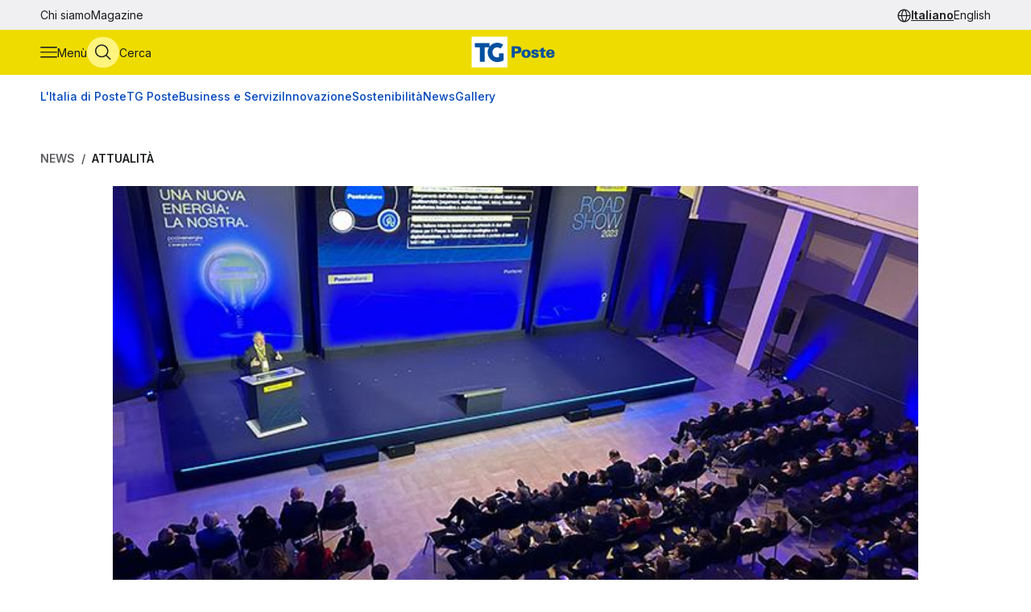

--- FILE ---
content_type: text/html
request_url: https://tgposte.poste.it/2023/03/17/poste-energia-fa-tappa-a-bologna/
body_size: 11225
content:
<!doctype html><html data-bs-theme=light lang=it-IT><head data-pagefind-ignore><meta charset=utf-8><meta name=viewport content="width=device-width,initial-scale=1,maximum-scale=2"><link rel=icon href=https://tgposte.poste.it/favicon.png><link rel=preconnect href=https://fonts.googleapis.com><link rel=preconnect href=https://fonts.gstatic.com crossorigin><link href="https://fonts.googleapis.com/css2?family=Inter:wght@100;200;300;400;500;600;700;800;900&display=swap" rel=stylesheet><link rel=stylesheet href=https://tgposte.poste.it/scss/style.min.f4d2b30e9f991a3f6d5ca2b7511b2ccc4c61b52f790c875e508fdff6c5d69e58.css><link rel=stylesheet href=https://tgposte.poste.it/icomoon/style.css><script type=text/javascript src=https://tgposte.poste.it/js/datepicker.min.js defer></script>
<script type=text/javascript src=https://tgposte.poste.it/ts/main.min.js defer></script><meta name=description content="I direttori degli uffici postali a Bologna nell’ultima tappa del roadshow dedicato alla nuova offerta di Poste Energia: “La gente si affida a noi”"><meta name=robots content="follow, index, max-snippet:-1, max-video-preview:-1, max-image-preview:large"><meta property="og:locale" content="it-IT"><meta property="og:type" content="article"><meta property="og:title" content="Poste Energia fa tappa a Bologna: “Un’offerta trasparente”"><meta property="og:description" content="I direttori degli uffici postali a Bologna nell’ultima tappa del roadshow dedicato alla nuova offerta di Poste Energia: “La gente si affida a noi”"><meta property="og:url" content="https://tgposte.poste.it/2023/03/17/poste-energia-fa-tappa-a-bologna/"><meta property="og:site_name" content="TG Poste"><meta property="og:image" content="https://www.media.poste.it/70f5ae28-cb44-4ee4-bd13-213789dc2d57/card_md/jpeg/img-road_show_bologna_2023@1x"><meta property="og:image:alt" content="Poste Energia fa tappa a Bologna: “Un’offerta trasparente per confermare ancora una volta il nostro ruolo sociale”"><meta property="og:image:type" content="image/jpeg"><meta name=twitter:card content="summary_large_image"><meta name=twitter:title content="Poste Energia fa tappa a Bologna: “Un’offerta trasparente”"><meta name=twitter:description content="I direttori degli uffici postali a Bologna nell’ultima tappa del roadshow dedicato alla nuova offerta di Poste Energia: “La gente si affida a noi”"><meta name=twitter:image content="https://www.media.poste.it/70f5ae28-cb44-4ee4-bd13-213789dc2d57/card_md/jpeg/img-road_show_bologna_2023@1x"><title>Poste Energia fa tappa a Bologna: “Un’offerta trasparente”</title><script type=application/ld+json class=json-ld-schema>{"@context":"https://schema.org","@graph":[{"@id":"https://tgposte.poste.it/#organization","@type":["NewsMediaOrganization","Organization"],"logo":{"@id":"https://tgposte.poste.it/#logo","@type":"ImageObject","caption":"TG Poste","height":"130","inLanguage":"it-IT","url":"https://tgposte.poste.it/tg-poste-logo.png","width":"366"},"name":"TG Poste","url":"https://tgposte.poste.it/"},{"@id":"https://tgposte.poste.it/#website","@type":"WebSite","inLanguage":"it-IT","name":"TG Poste","publisher":{"@id":"https://tgposte.poste.it/#organization"},"url":"https://tgposte.poste.it/"},{"@id":"https://tgposte.poste.it/2023/03/17/poste-energia-fa-tappa-a-bologna/#webpage","@type":"WebPage","about":{"@id":"https://tgposte.poste.it/#organization"},"datePublished":"2023-03-17T16:16:24Z","inLanguage":"it-IT","isPartOf":{"@id":"https://tgposte.poste.it/#website"},"name":"Poste Energia fa tappa a Bologna: “Un’offerta trasparente”","primaryImageOfPage":{"@id":"https://www.media.poste.it/70f5ae28-cb44-4ee4-bd13-213789dc2d57/cover/jpeg/img-road_show_bologna_2023@1x"},"url":"https://tgposte.poste.it/2023/03/17/poste-energia-fa-tappa-a-bologna/"},{"@id":"https://www.media.poste.it/70f5ae28-cb44-4ee4-bd13-213789dc2d57/cover/jpeg/img-road_show_bologna_2023@1x","@type":"ImageObject","caption":"","inLanguage":"it-IT","url":"https://www.media.poste.it/70f5ae28-cb44-4ee4-bd13-213789dc2d57/cover/jpeg/img-road_show_bologna_2023@1x"},{"@id":"https://tgposte.poste.it/2023/03/17/poste-energia-fa-tappa-a-bologna/#richSnippet","@type":"NewsArticle","datePublished":"2023-03-17T16:16:24Z","description":"I direttori degli uffici postali a Bologna nell’ultima tappa del roadshow dedicato alla nuova offerta di Poste Energia: “La gente si affida a noi perché Poste Italiane c’è in qualsiasi processo della loro vita”","headline":"Poste Energia fa tappa a Bologna: “Un’offerta trasparente”","image":{"@id":"https://www.media.poste.it/70f5ae28-cb44-4ee4-bd13-213789dc2d57/cover/jpeg/img-road_show_bologna_2023@1x"},"inLanguage":"it-IT","isPartOf":{"@id":"https://tgposte.poste.it/2023/03/17/poste-energia-fa-tappa-a-bologna/#webpage"},"keywords":"","mainEntityOfPage":{"@id":"https://tgposte.poste.it/2023/03/17/poste-energia-fa-tappa-a-bologna/#webpage"},"name":"Poste Energia fa tappa a Bologna: “Un’offerta trasparente”","publisher":{"@id":"https://tgposte.poste.it/#organization"}},{"@id":"https://tgposte.poste.it/autore/francesca-turco/","@type":"Person","name":"Francesca Turco","url":"https://tgposte.poste.it/autore/francesca-turco/","worksFor":{"@id":"https://tgposte.poste.it/#organization"}}]}</script><script type=text/javascript>function replace(e){return e?(e=e.replaceAll("{[title]}","Poste Energia fa tappa a Bologna: “Un’offerta trasparente per confermare ancora una volta il nostro ruolo sociale”"),e=e.replaceAll("{[url]}","2023/03/17/poste-energia-fa-tappa-a-bologna"),e=e.replaceAll("{[category]}","Attualità"),e=e.replaceAll("{[date-url]}","/2023/03/17/"),e):""}var digitalData={page:{},player:{}};const{pagename="",section_level1="",section_level2="",section_level3="",tagslist="",mediatitle="",mediauri="",mediaplaybacktype="",mediacdntype=""}={mediacdntype:"",mediaplaybacktype:"",mediatitle:"",mediauri:"",pagename:"{[title]}",section_level1:"{[date-url]}",section_level2:"",section_level3:"",tagslist:"{[category]}"};digitalData.page={pageName:replace(pagename),section_level1:replace(section_level1),section_level2:replace(section_level2),section_level3:replace(section_level3),tagsList:replace(tagslist)},digitalData.player={mediaTitle:mediatitle,mediaUri:mediauri,mediaPlaybackType:mediaplaybacktype,mediaCDNType:mediacdntype}</script><script src=https://assets.adobedtm.com/4d622ce80bd2/9d27b3a72317/launch-EN282b419c36be4dcabca54cfddcf79486.min.js async></script><meta name=google-site-verification content="3yWe21QQB_R2qKeY5lR7e3EUJBllT27jXzjOdWze8bE"><meta name=google-site-verification content="Y4UagvRKs9ve20ZHg8ovnV83WPqxLOSwRwYLK_BwWp8"></head><body><tgp-header data-bs-theme=light><header data-pagefind-ignore><div class=header><span id=page-top></span><a id=skiplink class=visually-hidden-focusable href=#content>Vai al contenuto principale</a><div class="navbar navbar__secondary d-none d-lg-flex"><div class="container-custom d-flex"><nav><ul class=nav><li class=nav-item><a class=nav-link href=https://tgposte.poste.it/chi-siamo/ title="Chi siamo" target=_self>Chi siamo</a></li><li class=nav-item><a class=nav-link href=https://tgposte.poste.it/magazine/ title=Magazine target=_self>Magazine</a></li></ul></nav><div class="navbar__language-picker ms-auto"><nav class=language-picker aria-label="Cambia lingua"><span class=icon-language></span>
<a href=https://tgposte.poste.it/ class=active aria-current=page>Italiano</a>
<a href=https://tgposte.poste.it/en/>English</a></nav></div></div></div><div class="navbar navbar__primary"><div class="navbar__primary__items container-custom d-flex"><ul class=navbar-nav><li class=nav-item><button class="btn btn-icon btn-menu" type=button data-bs-toggle=offcanvas data-bs-target=#offcanvas-menu aria-controls=offcanvas-menu aria-label="Apri menù di navigazione">
<span class="icon-menu large"></span>
<span class="btn-icon-label d-none d-lg-inline">Menù</span></button></li><li class=nav-item><button class="btn btn-icon btn-cerca" type=button data-bs-toggle=offcanvas data-bs-target=#offcanvas-search aria-controls=offcanvas-search aria-label="Apri menù di ricerca">
<span class="icon-search large"></span>
<span class="btn-icon-label d-none d-lg-inline">Cerca</span></button></li></ul><div class="nav-link navbar-brand" data-bs-theme=light><a href=https://tgposte.poste.it/ aria-label="Vai alla home page"><img class=img-fluid src=https://tgposte.poste.it/tg-poste-logo.svg alt></a></div><div class=navbar__language-picker><nav class=language-picker aria-label="Cambia lingua"><span class=icon-language></span>
<a href=https://tgposte.poste.it/ class=active aria-current=page>Italiano</a>
<a href=https://tgposte.poste.it/en/>English</a></nav></div></div></div><div class=container-custom><section class="featured-topics d-none d-lg-block"><nav class="d-flex py-3 justify-content-center justify-content-xl-start"><ul class="d-flex gap-4 list-unstyled mb-0" role=list><li><a href=https://tgposte.poste.it/canale/italia-di-poste/ title="L'Italia di Poste">L'Italia di Poste</a></li><li><a href=https://tgposte.poste.it/tgposte/ title="TG Poste">TG Poste</a></li><li><a href=https://tgposte.poste.it/canale/business-e-servizi/ title="Business e Servizi">Business e Servizi</a></li><li><a href=https://tgposte.poste.it/canale/innovazione/ title=Innovazione>Innovazione</a></li><li><a href=https://tgposte.poste.it/canale/sostenibilita/ title=Sostenibilità>Sostenibilità</a></li><li><a href=https://tgposte.poste.it/canale/news/ title=News>News</a></li><li><a href=https://tgposte.poste.it/gallery/ title=Gallery>Gallery</a></li></ul></nav></section></div></div><div id=offcanvas-menu class="side-menu offcanvas offcanvas-start" tabindex=-1 aria-labelledby=offcanvas-menu-label><div class=offcanvas-body><tgp-side-menu><div class=side-menu__first-level><h2 class="offcanvas-title visually-hidden" id=offcanvas-menu-label>Menù di navigazione</h2><button type=button class=btn-close data-bs-dismiss=offcanvas aria-label='Chiudi menù di navigazione'>
<span class=icon-close></span></button><nav class=first-level__trends aria-labelledby=first-level__tendenze><h3 id=first-level__tendenze class="fw-bold trends-title">Tendenze</h3><ul class="d-flex gap-3 list-unstyled mb-0 trends"><li><a href=https://tgposte.poste.it/canale/italia-di-poste/polis/ target=_self title=Polis>Polis</a></li><li><a href=https://tgposte.poste.it/canale/italia-di-poste/lavoro/ target=_self title=Lavoro>Lavoro</a></li><li><a href=https://tgposte.poste.it/tag/energia/ target=_self title=Energia>Energia</a></li><li><a href=https://tgposte.poste.it/tag/sicurezza/ target=_self title=Sicurezza>Sicurezza</a></li></ul></nav><hr><nav aria-labelledby=first-level__categories><h3 id=first-level__categories class="fs-5 fw-normal">Categorie</h3><ul class="list-unstyled mt-4 mb-0"><li class=my-2><a data-target=#side-menu__second-level--l_italia_di_poste href=https://tgposte.poste.it/canale/italia-di-poste/ title="L'Italia di Poste" target=_self class="text-reset fs-6 fw-bold d-flex justify-content-between py-1">L'Italia di Poste
<span class="icon-chevron-right-menu sub-menu-arrow d-flex align-items-center"></span></a></li><li class=my-2><a data-target=#side-menu__second-level--tg_poste href=https://tgposte.poste.it/tgposte/ title="TG Poste" target=_self class="text-reset fs-6 fw-bold d-flex justify-content-between py-1">TG Poste
<span class="icon-chevron-right-menu sub-menu-arrow d-flex align-items-center"></span></a></li><li class=my-2><a data-target=#side-menu__second-level--business_e_servizi href=https://tgposte.poste.it/canale/business-e-servizi/ title="Business e Servizi" target=_self class="text-reset fs-6 fw-bold d-flex justify-content-between py-1">Business e Servizi
<span class="icon-chevron-right-menu sub-menu-arrow d-flex align-items-center"></span></a></li><li class=my-2><a data-target=#side-menu__second-level--innovazione href=https://tgposte.poste.it/canale/innovazione/ title=Innovazione target=_self class="text-reset fs-6 fw-bold d-flex justify-content-between py-1">Innovazione
<span class="icon-chevron-right-menu sub-menu-arrow d-flex align-items-center"></span></a></li><li class=my-2><a data-target=#side-menu__second-level--sostenibilit_ href=https://tgposte.poste.it/canale/sostenibilita/ title=Sostenibilità target=_self class="text-reset fs-6 fw-bold d-flex justify-content-between py-1">Sostenibilità
<span class="icon-chevron-right-menu sub-menu-arrow d-flex align-items-center"></span></a></li><li class=my-2><a data-target=#side-menu__second-level--news href=https://tgposte.poste.it/canale/news/ title=News target=_self class="text-reset fs-6 fw-bold d-flex justify-content-between py-1">News
<span class="icon-chevron-right-menu sub-menu-arrow d-flex align-items-center"></span></a></li><li class=my-2><a href=https://tgposte.poste.it/gallery/ title=Gallery target=_self class="text-reset fs-6 fw-bold d-flex justify-content-between py-1">Gallery</a></li></ul></nav><hr><nav class=first-level__altro aria-labelledby=first-level__altro><h3 class=visually-hidden id=first-level__altro>Altri link</h3><ul class="list-unstyled products mb-0"><li class=py-2><a class="text-reset fw-bold" href=https://tgposte.poste.it/chi-siamo/ title="Chi siamo">Chi siamo</a></li><li class=py-2><a class="text-reset fw-bold" href=https://tgposte.poste.it/magazine/ title=Magazine>Magazine</a></li><li class=py-2><a class="text-reset fw-bold" href=https://tgposte.poste.it/en/ title="Versione inglese">Versione inglese</a></li></ul></nav><div class=d-lg-none><nav class=language-picker aria-label="Cambia lingua"><span class=icon-language></span>
<a href=https://tgposte.poste.it/ class=active aria-current=page>Italiano</a>
<a href=https://tgposte.poste.it/en/>English</a></nav></div></div><div class=side-menu__second-level><button class="go-back visually-hidden-focusable-lg side-menu__second-level__go-back">
Torna al menù principale</button><hr class=d-lg-none><nav class=side-menu__second-level__submenu id=side-menu__second-level--l_italia_di_poste aria-labelledby=side-menu__second-level--l_italia_di_poste__title><h2 id=side-menu__second-level--l_italia_di_poste__title class="side-menu__second-level__title fw-bold fs-4">L'Italia di Poste</h2><a class=read-more href=https://tgposte.poste.it/canale/italia-di-poste/ target=_self>Esplora sezione</a><hr><ul class=list-unstyled><li class=my-3><a class="text-reset fs-6 fw-bold" href=https://tgposte.poste.it/canale/italia-di-poste/storie/ target=_self title=Storie>Storie</a></li><li class=my-3><a class="text-reset fs-6 fw-bold" href=https://tgposte.poste.it/canale/italia-di-poste/iniziative-locali/ target=_self title="Iniziative Locali">Iniziative Locali</a></li><li class=my-3><a class="text-reset fs-6 fw-bold" href=https://tgposte.poste.it/canale/italia-di-poste/lavoro/ target=_self title=Lavoro>Lavoro</a></li><li class=my-3><a class="text-reset fs-6 fw-bold" href=https://tgposte.poste.it/canale/italia-di-poste/polis/ target=_self title=Polis>Polis</a></li></ul></nav><nav class=side-menu__second-level__submenu id=side-menu__second-level--tg_poste aria-labelledby=side-menu__second-level--tg_poste__title><h2 id=side-menu__second-level--tg_poste__title class="side-menu__second-level__title fw-bold fs-4">TG Poste</h2><a class=read-more href=https://tgposte.poste.it/tgposte/ target=_self>Esplora sezione</a><hr><ul class=list-unstyled><li class=my-3><a class="text-reset fs-6 fw-bold" href=https://tgposte.poste.it/tgposte/tg-poste-on-demand/ target=_self title="TG Poste On Demand">TG Poste On Demand</a></li><li class=my-3><a class="text-reset fs-6 fw-bold" href=https://tgposte.poste.it/tgposte/tg-poste-lis/ target=_self title="TG Poste LIS">TG Poste LIS</a></li></ul></nav><nav class=side-menu__second-level__submenu id=side-menu__second-level--business_e_servizi aria-labelledby=side-menu__second-level--business_e_servizi__title><h2 id=side-menu__second-level--business_e_servizi__title class="side-menu__second-level__title fw-bold fs-4">Business e Servizi</h2><a class=read-more href=https://tgposte.poste.it/canale/business-e-servizi/ target=_self>Esplora sezione</a><hr><ul class=list-unstyled><li class=my-3><a class="text-reset fs-6 fw-bold" href=https://tgposte.poste.it/canale/business-e-servizi/economia-e-mercati/ target=_self title="Economia e Mercati">Economia e Mercati</a></li><li class=my-3><a class="text-reset fs-6 fw-bold" href=https://tgposte.poste.it/canale/business-e-servizi/investimenti-e-finanze/ target=_self title="Investimenti e Finanze">Investimenti e Finanze</a></li><li class=my-3><a class="text-reset fs-6 fw-bold" href=https://tgposte.poste.it/canale/business-e-servizi/banche-e-assicurazioni/ target=_self title="Banche e Assicurazioni">Banche e Assicurazioni</a></li><li class=my-3><a class="text-reset fs-6 fw-bold" href=https://tgposte.poste.it/canale/business-e-servizi/logistica-e-servizi-postali/ target=_self title="Logistica e Servizi Postali">Logistica e Servizi Postali</a></li><li class=my-3><a class="text-reset fs-6 fw-bold" href=https://tgposte.poste.it/canale/business-e-servizi/filatelia/ target=_self title=Filatelia>Filatelia</a></li></ul></nav><nav class=side-menu__second-level__submenu id=side-menu__second-level--innovazione aria-labelledby=side-menu__second-level--innovazione__title><h2 id=side-menu__second-level--innovazione__title class="side-menu__second-level__title fw-bold fs-4">Innovazione</h2><a class=read-more href=https://tgposte.poste.it/canale/innovazione/ target=_self>Esplora sezione</a><hr><ul class=list-unstyled><li class=my-3><a class="text-reset fs-6 fw-bold" href=https://tgposte.poste.it/canale/innovazione/digital-transformation/ target=_self title="Digital Transformation">Digital Transformation</a></li><li class=my-3><a class="text-reset fs-6 fw-bold" href=https://tgposte.poste.it/canale/innovazione/servizi-digitali/ target=_self title="Servizi Digitali">Servizi Digitali</a></li><li class=my-3><a class="text-reset fs-6 fw-bold" href=https://tgposte.poste.it/canale/innovazione/pagamenti-digitali/ target=_self title="Pagamenti Digitali">Pagamenti Digitali</a></li><li class=my-3><a class="text-reset fs-6 fw-bold" href=https://tgposte.poste.it/canale/innovazione/cybersecurity-e-sicurezza-informatica/ target=_self title="Cybersecurity e Sicurezza Informatica">Cybersecurity e Sicurezza Informatica</a></li></ul></nav><nav class=side-menu__second-level__submenu id=side-menu__second-level--sostenibilit_ aria-labelledby=side-menu__second-level--sostenibilit___title><h2 id=side-menu__second-level--sostenibilit___title class="side-menu__second-level__title fw-bold fs-4">Sostenibilità</h2><a class=read-more href=https://tgposte.poste.it/canale/sostenibilita/ target=_self>Esplora sezione</a><hr><ul class=list-unstyled><li class=my-3><a class="text-reset fs-6 fw-bold" href=https://tgposte.poste.it/canale/sostenibilita/ambiente/ target=_self title=Ambiente>Ambiente</a></li><li class=my-3><a class="text-reset fs-6 fw-bold" href=https://tgposte.poste.it/canale/sostenibilita/responsabilita-sociale/ target=_self title="Responsabilità Sociale">Responsabilità Sociale</a></li><li class=my-3><a class="text-reset fs-6 fw-bold" href=https://tgposte.poste.it/canale/sostenibilita/sviluppo-sostenibile/ target=_self title="Sviluppo Sostenibile">Sviluppo Sostenibile</a></li><li class=my-3><a class="text-reset fs-6 fw-bold" href=https://tgposte.poste.it/canale/sostenibilita/finanza-sostenibile/ target=_self title="Finanza Sostenibile">Finanza Sostenibile</a></li></ul></nav><nav class=side-menu__second-level__submenu id=side-menu__second-level--news aria-labelledby=side-menu__second-level--news__title><h2 id=side-menu__second-level--news__title class="side-menu__second-level__title fw-bold fs-4">News</h2><a class=read-more href=https://tgposte.poste.it/canale/news/ target=_self>Esplora sezione</a><hr><ul class=list-unstyled><li class=my-3><a class="text-reset fs-6 fw-bold" href=https://tgposte.poste.it/canale/news/attualita/ target=_self title=Attualità>Attualità</a></li><li class=my-3><a class="text-reset fs-6 fw-bold" href=https://tgposte.poste.it/canale/news/focus/ target=_self title=Focus>Focus</a></li><li class=my-3><a class="text-reset fs-6 fw-bold" href=https://tgposte.poste.it/canale/news/interviste/ target=_self title=Interviste>Interviste</a></li><li class=my-3><a class="text-reset fs-6 fw-bold" href=https://tgposte.poste.it/canale/news/associazioni/ target=_self title=Associazioni>Associazioni</a></li></ul></nav><nav class=side-menu__second-level__submenu id=side-menu__second-level--gallery aria-labelledby=side-menu__second-level--gallery__title><h2 id=side-menu__second-level--gallery__title class="side-menu__second-level__title fw-bold fs-4">Gallery</h2><a class=read-more href=https://tgposte.poste.it/gallery/ target=_self>Esplora sezione</a><hr></nav></div></tgp-side-menu></div></div></header></tgp-header><div class="search-overlay offcanvas offcanvas-top" data-bs-backdrop=static tabindex=-1 id=offcanvas-search aria-labelledby=offcanvas-search-label data-bs-theme=blue><div class="offcanvas-body search bg-body-tertiary text-body-tertiary p-0"><div class="offcanvas-header d-flex"><img class=mx-auto src=https://tgposte.poste.it/tg-poste-logo.svg alt>
<button type=button class=btn-close data-bs-dismiss=offcanvas aria-label='Chiudi pannello ricerca'>
<span class=icon-close></span></button></div><div class="container-custom--tight search-overlay__form-container"><h2 id=offcanvas-search-label class="fs-4 fw-semibold">Cerca</h2><div class=search><tgp-search-form><form class=search__form action=https://tgposte.poste.it/search/><div class="d-flex flex-wrap gap-4 align-items-center mb-4 justify-content-between"><label for=query class=visually-hidden>Inserisci ciò che vuoi cercare</label>
<input id=query name=query type=text class="search__text-field flex-grow-1 w-100" placeholder='Cerca notizie, media o storie'>
<button class="btn btn-secondary search__submit-btn" type=submit>
<span class="icon-search me-1"></span> Cerca</button>
<button type=button class="btn btn-icon d-xl-none" type=submit data-bs-toggle=modal data-bs-target=#filters-modal aria-label='Apri pannello filtri'>
Filtri <span class="icon-filter me-1"></span></button></div><div class="modal fade search__filters" id=filters-modal tabindex=-1 aria-labelledby=filters-modal-label aria-hidden=true data-bs-theme=blue><div class="modal-dialog modal-dialog-centered"><div class="modal-content px-3 py-4 px-sm-3 bg-body-tertiary text-body-tertiary"><h2 class="visually-hidden modal-title fs-6" id=filters-modal-label aria-label='Apri pannello filtri'>Filtri</h2><div class="d-flex justify-content-end"><button type=button class="btn-close position-absolute" data-bs-dismiss=modal aria-label='Chiudi pannello filtri'>
<span class=icon-close></span></button></div><h3 class="fs-6 mt-2 mb-3">Data</h3><div class="d-flex flex-wrap gap-2 mb-4"><button type=button class="badge p-2" date-picker-quick-selection data-start-day=0 data-end-day=0>
Oggi</button>
<button type=button class="badge p-2" date-picker-quick-selection data-start-day=-1 data-end-day=-1>
Ieri</button>
<button type=button class="badge p-2" date-picker-quick-selection data-start-day=-6 data-end-day=0>
Ultimi 7 giorni</button>
<button type=button class="badge p-2" date-picker-quick-selection data-start-day=-14 data-end-day=0>
Ultimi 15 giorni</button>
<button type=button class="badge p-2" date-picker-quick-selection data-start-day=-29 data-end-day=0>
Ultimi 30 giorni</button></div><div class="d-flex flex-column mb-3 px-4 py-2 border border-primary rounded"><div class=mx-auto><date-range-picker label='{ T "search_filters_date_title" }'></date-range-picker><div class="d-flex justify-content-end mt-2"><button date-picker-reset type=button class="btn btn-sm btn-link p-0">
Cancella selezione</button></div></div></div><fieldset class="d-flex flex-wrap gap-4 row-gap-2 mb-4" aria-labelledby=content-type-label-modal><h3 class="fs-6 mt-2 mb-3 w-100" id=content-type-label-modal>Tipologia</h3><div class=form-check><input class=form-check-input content-type-filter type=checkbox value=news name=type id=type_notizieCheckbox_modal>
<label class=form-check-label for=type_notizieCheckbox_modal>Notizie</label></div><div class=form-check><input class=form-check-input content-type-filter type=checkbox value=storie_news name=type id=type_storieCheckbox_modal>
<label class=form-check-label for=type_storieCheckbox_modal>Storie</label></div><div class=form-check><input class=form-check-input content-type-filter type=checkbox value=multimedia_news name=type id=type_mediaCheckbox_modal>
<label class=form-check-label for=type_mediaCheckbox_modal>Media</label></div><div class=form-check><input class=form-check-input content-type-filter type=checkbox value=video_on_demand name=type id=type_videoCheckbox_modal>
<label class=form-check-label for=type_videoCheckbox_modal>TG Poste</label></div></fieldset><div><button type=button filter-confirm data-bs-dismiss=modal class="btn btn-md btn-secondary" aria-label='Applica filtri'>
Applica</button></div></div></div></div><div class="d-flex d-xl-none justify-content-between search__filters"><span class=search__result-count aria-live=polite></span></div><div class="d-none d-xl-flex gap-5 align-items-center search__filters"><tgp-dropdown date-picker-dropdown><button type=button aria-expanded=false tgp-dropdown-toggle class="bg-body-tertiary text-body-tertiary" id=date-dropdown-toggle aria-controls=date-dropdown-menu><div class=fw-semibold>Data</div><div id=date-preview class="fw-normal text-nowrap" data-label='Seleziona un intervallo'>Seleziona un intervallo</div></button><div tgp-dropdown-menu id=date-dropdown-menu class="p-4 pb-3 bg-body-tertiary text-body-tertiary"><label for=startDate class=visually-hidden>Data di inizio dell'intervallo</label>
<input readonly type=date name=startDate id=startDate class=d-none>
<label for=endDate class=visually-hidden>Data di fine dell'intervallo</label>
<input readonly type=date name=endDate id=endDate class=d-none><div class="d-flex mb-3"><div class="d-flex flex-column gap-1"><button type=button date-picker-quick-selection data-start-day=0 data-end-day=0>
Oggi</button>
<button type=button date-picker-quick-selection data-start-day=-1 data-end-day=-1>
Ieri</button>
<button type=button date-picker-quick-selection data-start-day=-6 data-end-day=0>
Ultimi 7 giorni</button>
<button type=button date-picker-quick-selection data-start-day=-14 data-end-day=0>
Ultimi 15 giorni</button>
<button type=button date-picker-quick-selection data-start-day=-29 data-end-day=0>
Ultimi 30 giorni</button></div><div class="vr opacity-100 mx-4"></div><date-range-picker label='{ T "search_filters_date_title" }'></date-range-picker></div><div class="d-flex justify-content-between"><button filter-confirm type=button class="btn btn-sm btn-secondary" aria-label='Applica filtro data'>
Applica</button>
<button date-picker-reset type=button class="btn btn-sm btn-link">
Cancella selezione</button></div></div></tgp-dropdown><tgp-dropdown><button type=button aria-expanded=false tgp-dropdown-toggle class="bg-body-tertiary text-body-tertiary" id=type-dropdown-toggle aria-controls=type-dropdown-menu><div id=content-type-label class=fw-semibold>Tipologia</div><div id=content-type-preview class="fw-normal text-nowrap">Seleziona</div></button><div tgp-dropdown-menu class="p-4 pb-3 bg-body-tertiary text-body-tertiary" id=type-dropdown-menu><fieldset class="d-flex flex-column gap-2 mb-3" aria-labelledby=content-type-label><div class=form-check><input class=form-check-input content-type-filter type=checkbox value=news name=type id=type_notizieCheckbox>
<label class=form-check-label for=type_notizieCheckbox>Notizie</label></div><div class=form-check><input class=form-check-input content-type-filter type=checkbox value=storie_news name=type id=type_storieCheckbox>
<label class=form-check-label for=type_storieCheckbox>Storie</label></div><div class=form-check><input class=form-check-input content-type-filter type=checkbox value=multimedia_news name=type id=type_mediaCheckbox>
<label class=form-check-label for=type_mediaCheckbox>Media</label></div><div class=form-check><input class=form-check-input content-type-filter type=checkbox value=video_on_demand name=type id=type_videoCheckbox>
<label class=form-check-label for=type_videoCheckbox>TG Poste</label></div></fieldset><button filter-confirm type=button class="btn btn-sm btn-secondary" aria-label='Applica filtro tipologia'>
Applica</button></div></tgp-dropdown><span class="search__result-count ms-auto" aria-live=polite></span></div></form></tgp-search-form></div></div></div></div><main id=content data-pagefind-body><div style=display:none aria-hidden=true><data data-pagefind-filter=type>news</data>
<data data-pagefind-filter=title>Poste Energia fa tappa a Bologna: “Un’offerta trasparente per confermare ancora una volta il nostro ruolo sociale”</data>
<data data-pagefind-meta=title>Poste Energia fa tappa a Bologna: “Un’offerta trasparente per confermare ancora una volta il nostro ruolo sociale”</data>
<data data-pagefind-meta=type>news</data>
<data data-pagefind-filter=lang>it-IT</data>
<data data-pagefind-meta=lang>it-IT</data><data data-pagefind-meta=author>francesca turco</data>
<data data-pagefind-meta=author_url>https://tgposte.poste.it/autore/francesca-turco/</data><data data-pagefind-meta=image>https://www.media.poste.it/70f5ae28-cb44-4ee4-bd13-213789dc2d57/card_md/jpeg/img-road_show_bologna_2023@1x</data>
<data data-pagefind-meta=image_alt>Poste Energia fa tappa a Bologna: “Un’offerta trasparente per confermare ancora una volta il nostro ruolo sociale”</data>
<data data-pagefind-meta=image_title></data>
<time data-pagefind-filter=date>2023-03-17</time>
<time data-pagefind-meta=date>2023-03-17</time></div><article class=page-article><div class="container-custom d-flex flex-wrap justify-content-between gap-4 mb-4"><nav class=breadcrumb-container aria-label="Percorso di navigazione"><ol class=breadcrumb><li class=breadcrumb-item><a href=https://tgposte.poste.it/canale/news/>News</a></li><li class="breadcrumb-item active"><a href=https://tgposte.poste.it/canale/news/attualita/>Attualità</a></li></ol></nav></div><div class=container-custom--tight><div class=row><div class=col-12><header class=article-header><picture class=article-header__img><source media=(min-width:500px) srcset=https://www.media.poste.it/70f5ae28-cb44-4ee4-bd13-213789dc2d57/cover/jpeg/img-road_show_bologna_2023@1x type=image/jpeg width=1440 height=500><img src=https://www.media.poste.it/70f5ae28-cb44-4ee4-bd13-213789dc2d57/cover/jpeg/img-road_show_bologna_2023@1x alt="Poste Energia fa tappa a Bologna: “Un’offerta trasparente per confermare ancora una volta il nostro ruolo sociale”" title width=1440 height=500></picture><div class="article-header__body bg-primary-subtle"><a class=article-header__section href=https://tgposte.poste.it/canale/news/attualita/>Attualità</a><h1 data-pagefind-meta=title class=article-header__title>Poste Energia fa tappa a Bologna: “Un’offerta trasparente per confermare ancora una volta il nostro ruolo sociale”</h1><div data-pagefind-ignore class=article-header__details><ul class=article-header__tags><li><a href=https://tgposte.poste.it/tag/bologna/ class=badge>Bologna</a></li><li><a href=https://tgposte.poste.it/tag/poste-energia/ class=badge>Poste Energia</a></li><li><a href=https://tgposte.poste.it/tag/poste-italiane/ class=badge>Poste Italiane</a></li></ul><div><time class=article-header__date pubdate datetime=2023-03-17>17 marzo 2023</time><address data-pagefind-ignore class=article-header__author>di
<a rel=author href=https://tgposte.poste.it/autore/francesca-turco/>Francesca Turco</a></address></div><div class=article-header__summary>I direttori degli uffici postali a Bologna nell’ultima tappa del roadshow dedicato alla nuova offerta di Poste Energia: “La gente si affida a noi perché Poste Italiane c’è in qualsiasi processo della loro vita”</div><div class=article-header__social><a href="https://www.facebook.com/sharer/sharer.php?u=https://tgposte.poste.it/2023/03/17/poste-energia-fa-tappa-a-bologna/" target=_blank><span class=icon-facebook-logo></span>
<span class=visually-hidden>Condividi su Facebook</span></a>
<a href="https://twitter.com/intent/tweet?text=Poste%20Energia%20fa%20tappa%20a%20Bologna:%20%e2%80%9cUn%e2%80%99offerta%20trasparente%20per%20confermare%20ancora%20una%20volta%20il%20nostro%20ruolo%20sociale%e2%80%9d&amp;url=https://tgposte.poste.it/2023/03/17/poste-energia-fa-tappa-a-bologna/&amp;via=TG%20Poste" target=_blank><span class=icon-twitter></span>
<span class=visually-hidden>Condividi su X (Twitter)</span></a></div></div></div></header></div><div class=col-12><div class=article-content><p>La tappa di Bologna ha chiuso <a href=https://tgposte.poste.it/2023/02/27/poste-energia-roadshow-di-venezia/ target=_self>l’entusiasmante roadshow di Poste Energia</a> organizzato sulle sei macro aree territoriali. In questa occasione è toccato ai circa 400 partecipanti del Centro Nord vivere una giornata di approfondimenti e condivisioni e primi bilanci sull’<a href=https://tgposte.poste.it/2023/02/23/poste-energia-offerta/ target=_self>offerta Poste Energia</a> a ormai un mese dal lancio sul mercato. Si è passati dal “dietro le quinte” del progetto, ben illustrato sul palco da Marco Siracusano AD di PostePay, all’importanza dell’asset strategico degli uffici postali e della relazione in questo nuovo business di luce e gas sottolineato dal Responsabile Mercato Privati Paolo Martella e dal Responsabile Commerciale MP, passando per punti di forza dell’offerta rispetto ai competitor evidenziati dal Responsabile Poste Energia Stefano Fumi.</p><p><h2>Poste Energia per la sostenibilità</h2></p><p><a href=https://tgposte.poste.it/2023/02/13/offerta-poste-energia-prezzo-fisso/ target=_self>Trasparenza, chiarezza, prevedibilità, tranquillità</a> si confermano le chiavi del successo dell’offerta. In questo ultimo appuntamento, con i direttori degli uffici postali, però abbiamo voluto focalizzare l’attenzione sulla sostenibilità dell’offerta, che utilizza solo energia certificata prodotta in Italia da fonti 100% rinnovabili e prevede la compensazione completa dell’emissioni di CO2 del gas venduto. In un momento in cui i temi ambientali particolarmente sentito, Poste può ancora una volta contribuire all’educazione dei clienti su temi “green” promuovendo comportamenti virtuosi orientati al rispetto dell’ambiente e del risparmio.</p><p><h2>Accresciuta conoscenza</h2></p><p><strong>Mirco</strong>, direttore dell’ufficio postale Argenta (Ferrara), commenta: “Con quest’offerta gas e luce entriamo veramente nelle case e nei bisogni quotidiani presenti e futuri degli italiani. In un mercato complicato stiamo aiutando i clienti a fare chiarezza sulle proprie bollette, insegnando loro a leggerle e a capirle. Grazie alla capillarità degli uffici postali stiamo dando ai clienti la consapevolezza delle spese e questa conoscenza cambierà il mercato, perché i competitor dovranno adeguarsi a un’accresciuta conoscenza da parte degli utenti. Come fatto per la digitalizzazione, con <a href="https://postepay.poste.it/gamma/poste-energia-luce-gas.html?STZ=SRCNRG002&amp;gclid=Cj0KCQjwn9CgBhDjARIsAD15h0Dl-rsnE0bdrSz6Fj0fS0x3MJPTMWf-4915tsc66RHxXXmZ-ittHiQaAlmZEALw_wcB&amp;gclsrc=aw.ds" target=_blank rel=noopener>Poste Energia</a> abbiamo anche la possibilità di sensibilizzare i clienti sui temi di sostenibilità ambientale, tema fondamentale a livello nazionale, internazionale e mondiale”. Secondo <strong>Marsida </strong>(Livorno Centro), “la gente si affida a noi perché Poste Italiane c’è in qualsiasi processo della loro vita, dagli investimenti, alla protezione, e questo preciso momento anche all’energia. Noi ci siamo sempre e siamo quelli che la gente cerca in ogni passaggio della sua vita. Con questa offerta possiamo anche aiutare i clienti ad avere maggiore attenzione al risparmio energetico. In un mercato fluttuante la rata fissa è una garanzia per riuscire a monitorare i loro consumi e non incorrere in spese inaspettate”.</p><p><h2>Grandi cambiamenti</h2></p><p><strong>Patrizia</strong>, direttore ufficio postale Firenze Campo Marte, sottolinea: “La gente è molto incuriosita dall’offerta e apprezza il fatto che sia trasparente, chiara e anche sostenibile. Poste italiane ha sempre avuto ruolo di accompagnare i clienti verso i grandi cambiamenti l’abbiamo fatto con i pagamenti digitali e ora lo facciamo con la sostenibilità che è tra le caratteristiche peculiari di Poste Energia. Abbiamo ancora una volta l’occasione di assolvere un ruolo educativo anche per stimolare i clienti a comportamenti virtuosi di risparmio energico e rispetto dell’ambiente. I clienti stanno capendo grazie alle nostre spiegazioni l’importanza del costo della materia prima e loro sono colpiti da questo perché non sempre sanno cosa pagano e perché pagano”. Per <strong>Cristina</strong>, direttore dell’ufficio postale di Piacenza Centro, “Poste Energia è particolarmente apprezzata per la chiarezza e la sicurezza della rata. In questo contesto nazionale e internazionale di estrema certezza riusciamo a dare la tranquillità di avere una rata certa da subito e la trasparenza. Anche con quest’offerta, come in altri servizi che offriamo e come abbiamo fatto ad esempio con l’RC auto, riusciamo a far comprendere ai nostri clienti cose che hanno sempre pagato senza sapere il perché. Li stiamo educando a capire e a individuare cosa si paga e perché, anche su utenze complesse come luce e gas”.</p><p><h2>Alfabetizzazione energetica</h2></p><p><strong>Antonio Mesce</strong>, direttore dell’ufficio postale di Siena Centro, evidenzia che “il cliente sta reagendo molto bene all’offerta anche grazie alla campagna pubblicitaria. Cosa molto importante è anche l’informazione puntuale che viene data allo sportello: il cliente in questo momento cerca consapevolezza, vuole essere informato di quello che consuma e che paga. Spesso sanno soltanto l’importo da pagare. Quello che facciamo noi è cercare di informare i clienti e farli entrare nei meccanismi delle tariffe e dei consumi e dei costi e questo viene percepito in modo convinto. In questo caso, possiamo dire che stiamo facendo alfabetizzazione energetica. Infatti è importante anche formare il cliente sull’aspetto della sostenibilità dell’offerta perché oggi il cittadino è sensibile a queste tematiche”. Secondo <strong>Orlando</strong>, direttore dell’ufficio postale di Ozzano dell’Emilia, “i clienti sono soddisfatti soprattutto per la trasparenza e grazie aa Mara Venier vengono ormai spontaneamente a chiedere l’offerta. Ho notato che veramente i clienti hanno fiducia in noi perché sanno che quando hanno problemi in ufficio postale troveranno sempre qualcuno con cui risolverli e sanno anche che Poste non dà fregature. Oggi siamo insegnando ai clienti a leggere le voci in una fattura di luce e gas accompagnandoli verso un approccio orientato al risparmio e alla sostenibilità”.</p><p><h2>Le chiavi del successo</h2></p><p><strong>Romina</strong>, direttrice dell’ufficio postale di Osimo (Ancona), afferma: “E la giornata di oggi è stata molto emozionante a livello di offerta eravamo preparati forse non ci aspettavamo questi numeri così brillanti. Abbiamo capito che è una delle chiavi del successo e che la gente sa dove trovarci: l’ufficio postale è un punto di riferimento fisico per qualsiasi problema. Un cliente si è presentato allo sportello dicendo di volere Poste come interlocutore unico, anche per luce e gas perché ci conosce da sempre e si è sempre trovato bene. In quest’offerta specifica è stato importante imparare noi per primi a leggere bene una bolletta e i costi per poi spiegarlo al cliente, perché è quello che si aspetta da noi”. <strong>Bianca</strong>, Dup di Porto Sant’Elpidio, afferma: “La rata fissa e soprattutto quando fissare la scadenza aiuta il cliente a imparare a pianificare e gestire le proprie spese senza ansie e monitorare le abitudini di consumo in modo consapevole”.</p><p><iframe src="https://www.youtube.com/embed/vQdafmgMIkQ?autoplay=1&showinfo=0&modestbranding=1&loop=1&rel=0" frameborder=0 allow="fullscreen; accelerometer; clipboard-write; encrypted-media; gyroscope; picture-in-picture; web-share"></iframe></p><p>Qui sopra, le testimonianze dei direttori degli uffici postali presenti alla tappa bolognese del roadshow di Poste Energia.</p></div></div></div></div></article><div class="bg-primary-subtle py-4"><div class="container-custom--tight px-xl-0"><div class=article-related data-pagefind-ignore><h2 class=article-related__title>Correlati</h2><div class=article-related__carousel><tgp-carousel><div data-pagefind-ignore class=swiper data-cols-desktop=3 data-cols-tablet=2 data-cols-mobile=1 data-rows-desktop=1 data-rows-tablet=2 data-rows-mobile=3><div class=swiper-wrapper><div class=swiper-slide><tgp-link-block><article class="article-card article-card--small-tablet-landscape"><picture class=article-card__picture><source srcset=https://www.media.poste.it/4ce8713f-24e0-4b65-8417-fc88413d378c/card_md/webp/passaporti-san_pietro_in_casale@1x type=image/webp><img class=article-card__img src=https://www.media.poste.it/4ce8713f-24e0-4b65-8417-fc88413d378c/card_md/jpeg/passaporti-san_pietro_in_casale@1x alt="Passaporti all’ufficio postale: 500 richieste per 13.000 abitanti, il record di San Pietro in Casale" title="Passaporti all’ufficio postale: 500 richieste per 13.000 abitanti, il record di San Pietro in Casale" decoding=async loading=lazy></picture><div class=article-card__body><a href=https://tgposte.poste.it/2025/05/24/passaporti-allufficio-postale-500-richieste-per-13000-abitanti-il-record-di-san-pietro-in-casale/ data-main-link><h3 class=article-card__title>Passaporti all’ufficio postale: 500 richieste per 13.000 abitanti, il record di San Pietro in Casale</h3></a><div class=article-card__details><address class=article-card__author><a rel=author href=https://tgposte.poste.it/autore/redazione-postenews/>di
redazione Postenews</a></address></div></div></article></tgp-link-block></div><div class=swiper-slide><tgp-link-block><article class="article-card article-card--small-tablet-landscape"><picture class=article-card__picture><source srcset=https://www.media.poste.it/3fdb22c3-a142-4b75-8b4d-c1900868d08f/card_md/webp/img-e_commerce_la_macchina_logistica_bologna@1x type=image/webp><img class=article-card__img src=https://www.media.poste.it/3fdb22c3-a142-4b75-8b4d-c1900868d08f/card_md/jpeg/img-e_commerce_la_macchina_logistica_bologna@1x alt="E-commerce, la macchina logistica a pieno ritmo nell’hub di Bologna" title="e commerce la macchina logistica bologna" decoding=async loading=lazy></picture><div class=article-card__body><a href=https://tgposte.poste.it/2024/12/06/e-commerce-logistica-hub-bologna/ data-main-link><h3 class=article-card__title>E-commerce, la macchina logistica a pieno ritmo nell’hub di Bologna</h3></a><div class=article-card__details><address class=article-card__author><a rel=author href=https://tgposte.poste.it/autore/redazione-postenews/>di
redazione Postenews</a></address></div></div></article></tgp-link-block></div><div class=swiper-slide><tgp-link-block><article class="article-card article-card--small-tablet-landscape"><picture class=article-card__picture><source srcset=https://www.media.poste.it/e7f261fe-f9cd-4acd-974a-cdc3975fa163/card_md/webp/img-two_men_observing_an_mg_t_series_car_parked_in_the_city_center_in_bologna@1x type=image/webp><img class=article-card__img src=https://www.media.poste.it/e7f261fe-f9cd-4acd-974a-cdc3975fa163/card_md/jpeg/img-two_men_observing_an_mg_t_series_car_parked_in_the_city_center_in_bologna@1x alt="Auto e Moto d’Epoca: Poste a Bologna con un omaggio filatelico alla Ducati" title="two men observing an mg t series car parked in the city center in bologna" decoding=async loading=lazy></picture><div class=article-card__body><a href=https://tgposte.poste.it/2024/10/20/auto-e-moto-epoca-poste-a-bologna/ data-main-link><h3 class=article-card__title>Auto e Moto d’Epoca: Poste a Bologna con un omaggio filatelico alla Ducati</h3></a><div class=article-card__details><address class=article-card__author><a rel=author href=https://tgposte.poste.it/autore/redazione-postenews/>di
redazione Postenews</a></address></div></div></article></tgp-link-block></div><div class=swiper-slide><tgp-link-block><article class="article-card article-card--small-tablet-landscape"><picture class=article-card__picture><source srcset=https://www.media.poste.it/7136f2b3-7d25-46ab-ae20-3aa5b0ee7ca2/card_md/webp/img-milena_consulente@1x type=image/webp><img class=article-card__img src=https://www.media.poste.it/7136f2b3-7d25-46ab-ae20-3aa5b0ee7ca2/card_md/jpeg/img-milena_consulente@1x alt="Bologna, la consulente Milena e la crescita dello small business" title="milena consulente" decoding=async loading=lazy></picture><div class=article-card__body><a href=https://tgposte.poste.it/2024/09/16/bologna-milena-crescita-small-business/ data-main-link><h3 class=article-card__title>Bologna, la consulente Milena e la crescita dello small business</h3></a><div class=article-card__details><address class=article-card__author><a rel=author href=https://tgposte.poste.it/autore/redazione-postenews/>di
redazione Postenews</a></address></div></div></article></tgp-link-block></div><div class=swiper-slide><tgp-link-block><article class="article-card article-card--small-tablet-landscape"><picture class=article-card__picture><source srcset=https://www.media.poste.it/85b1f707-ece3-40dc-9aec-241c45bf2fa8/card_md/webp/img-montaggio_cassette_copia_2@1x type=image/webp><img class=article-card__img src=https://www.media.poste.it/85b1f707-ece3-40dc-9aec-241c45bf2fa8/card_md/jpeg/img-montaggio_cassette_copia_2@1x alt="Bologna, in centro arrivano le Smart Letter Box" title="montaggio cassette copia 2" decoding=async loading=lazy></picture><div class=article-card__body><a href=https://tgposte.poste.it/2024/08/21/bologna-in-centro-smart-letter-box/ data-main-link><h3 class=article-card__title>Bologna, in centro arrivano le Smart Letter Box</h3></a><div class=article-card__details><address class=article-card__author><a rel=author href=https://tgposte.poste.it/autore/redazione-postenews/>di
redazione Postenews</a></address></div></div></article></tgp-link-block></div><div class=swiper-slide><tgp-link-block><article class="article-card article-card--small-tablet-landscape"><picture class=article-card__picture><source srcset=https://www.media.poste.it/40a33c7b-48c0-4d59-b5e1-a95f914966f5/card_md/webp/img-antoniano_di_bologna@1x type=image/webp><img class=article-card__img src=https://www.media.poste.it/40a33c7b-48c0-4d59-b5e1-a95f914966f5/card_md/jpeg/img-antoniano_di_bologna@1x alt="Filatelia, un francobollo dedicato all’Antoniano di Bologna" title="antoniano di bologna" decoding=async loading=lazy></picture><div class=article-card__body><a href=https://tgposte.poste.it/2024/06/13/francobollo-antoniano-di-bologna/ data-main-link><h3 class=article-card__title>Filatelia, un francobollo dedicato all’Antoniano di Bologna</h3></a><div class=article-card__details><address class=article-card__author><a rel=author href=https://tgposte.poste.it/autore/redazione-postenews/>di
redazione Postenews</a></address></div></div></article></tgp-link-block></div><div class=swiper-slide><tgp-link-block><article class="article-card article-card--small-tablet-landscape"><picture class=article-card__picture><source srcset=https://www.media.poste.it/4b89468b-6f0b-46c5-99f1-049da15fe3e3/card_md/webp/img-polis_ufficio_passaporti@1x type=image/webp><img class=article-card__img src=https://www.media.poste.it/4b89468b-6f0b-46c5-99f1-049da15fe3e3/card_md/jpeg/img-polis_ufficio_passaporti@1x alt="Polis Passaporti" title="polis ufficio passaporti" decoding=async loading=lazy></picture><div class=article-card__body><a href=https://tgposte.poste.it/2024/04/23/poste-il-servizio-passaporti-bologna/ data-main-link><h3 class=article-card__title>Poste: con Polis si amplia il servizio di richiesta e rinnovo del passaporto in provincia di Bologna</h3></a><div class=article-card__details><address class=article-card__author><a rel=author href=https://tgposte.poste.it/autore/redazione-postenews/>di
redazione Postenews</a></address></div></div></article></tgp-link-block></div><div class=swiper-slide><tgp-link-block><article class="article-card article-card--small-tablet-landscape"><picture class=article-card__picture><source srcset=https://www.media.poste.it/cf1e97cb-ace5-45f1-8b1c-52ad9ee939e8/card_md/webp/img-cliente_centenaro_up_grizzana_morandi@1x type=image/webp><img class=article-card__img src=https://www.media.poste.it/cf1e97cb-ace5-45f1-8b1c-52ad9ee939e8/card_md/jpeg/img-cliente_centenaro_up_grizzana_morandi@1x alt="Bologna, i 102 anni di Nonno Toni nell’ufficio postale di Grizzana Morandi" title="cliente centenaro up grizzana morandi" decoding=async loading=lazy></picture><div class=article-card__body><a href=https://tgposte.poste.it/2024/01/22/bologna-102-anni-grizzana-morandi/ data-main-link><h3 class=article-card__title>Bologna, i 102 anni di Nonno Toni nell’ufficio postale di Grizzana Morandi</h3></a><div class=article-card__details><address class=article-card__author><a rel=author href=https://tgposte.poste.it/autore/redazione-postenews/>di
redazione Postenews</a></address></div></div></article></tgp-link-block></div><div class=swiper-slide><tgp-link-block><article class="article-card article-card--small-tablet-landscape"><picture class=article-card__picture><source srcset=https://www.media.poste.it/4eef59f2-136f-4b6b-aa9d-1df0fbcd555d/card_md/webp/img-sicurezza_ufficio_postale_4@1x type=image/webp><img class=article-card__img src=https://www.media.poste.it/4eef59f2-136f-4b6b-aa9d-1df0fbcd555d/card_md/jpeg/img-sicurezza_ufficio_postale_4@1x alt="A Bologna sicurezza al top negli uffici postali" title="sicurezza ufficio postale 4" decoding=async loading=lazy></picture><div class=article-card__body><a href=https://tgposte.poste.it/2023/10/17/bologna-sicurezza-top-uffici-postali/ data-main-link><h3 class=article-card__title>A Bologna sicurezza al top negli uffici postali</h3></a><div class=article-card__details><address class=article-card__author><a rel=author href=https://tgposte.poste.it/autore/redazione-postenews/>di
redazione Postenews</a></address></div></div></article></tgp-link-block></div><div class=swiper-slide><tgp-link-block><article class="article-card article-card--small-tablet-landscape"><picture class=article-card__picture><source srcset=https://www.media.poste.it/265ba54f-fd85-460a-b3eb-6fa781349d8f/card_md/webp/img-pokemon_francobolli_2@1x type=image/webp><img class=article-card__img src=https://www.media.poste.it/265ba54f-fd85-460a-b3eb-6fa781349d8f/card_md/jpeg/img-pokemon_francobolli_2@1x alt="Pokemon francobolli" title="pokemon francobolli 2" decoding=async loading=lazy></picture><div class=article-card__body><a href=https://tgposte.poste.it/2023/09/27/bologna-mostra-filatelica-pokemon/ data-main-link><h3 class=article-card__title>Nel Palazzo delle Poste di Bologna la mostra filatelica sui Pokemon</h3></a><div class=article-card__details><address class=article-card__author><a rel=author href=https://tgposte.poste.it/autore/redazione-postenews/>di
redazione Postenews</a></address></div></div></article></tgp-link-block></div><div class=swiper-slide><tgp-link-block><article class="article-card article-card--small-tablet-landscape"><picture class=article-card__picture><source srcset=https://www.media.poste.it/b34c86a8-508c-4450-817f-d1bc795fc9d7/card_md/webp/img-bologna_4@1x type=image/webp><img class=article-card__img src=https://www.media.poste.it/b34c86a8-508c-4450-817f-d1bc795fc9d7/card_md/jpeg/img-bologna_4@1x alt=bologna title="bologna 4" decoding=async loading=lazy></picture><div class=article-card__body><a href=https://tgposte.poste.it/2023/08/14/bologna-furgoni-poste/ data-main-link><h3 class=article-card__title>Bologna, Poste a tutto green con i nuovi furgoni a emissioni zero</h3></a><div class=article-card__details><address class=article-card__author><a rel=author href=https://tgposte.poste.it/autore/redazione-postenews/>di
redazione Postenews</a></address></div></div></article></tgp-link-block></div><div class=swiper-slide><tgp-link-block><article class="article-card article-card--small-tablet-landscape"><picture class=article-card__picture><source srcset=https://www.media.poste.it/79b5d0b8-9d79-41e5-b258-fd12ce62fa00/card_md/webp/img-uffici_postali_di_riferimento_2@1x type=image/webp><img class=article-card__img src=https://www.media.poste.it/79b5d0b8-9d79-41e5-b258-fd12ce62fa00/card_md/jpeg/img-uffici_postali_di_riferimento_2@1x alt="Bologna: previsto un servizio di recapito alternativo nelle zone alluvionate" title="uffici postali di riferimento 2" decoding=async loading=lazy></picture><div class=article-card__body><a href=https://tgposte.poste.it/2023/06/26/recapito-alternativo-zone-alluvionate/ data-main-link><h3 class=article-card__title>Bologna: previsto un servizio di recapito alternativo nelle zone alluvionate</h3></a><div class=article-card__details><address class=article-card__author><a rel=author href=https://tgposte.poste.it/autore/redazione-postenews/>di
redazione Postenews</a></address></div></div></article></tgp-link-block></div></div><div class=swiper-pagination></div><div class=swiper-navigation><button class=swiper-button-prev>
<span class=icon-caret-left></span></button>
<button class=swiper-button-next>
<span class=icon-caret-right></span></button></div></div></tgp-carousel></div></div></div></div></main><tgp-back-to-top><a href=#page-top data-target=#page-top class="btn btn-secondary" aria-label='Torna a inizio pagina'><span class=icon-arrow-up></span></a></tgp-back-to-top><footer data-bs-theme=light data-pagefind-ignore><div class=footer><div class=container-custom><div class="row align-items-center row-gap-3"><div class="col-12 col-xl-4"><img class="footer__logo img-fluid" src=https://www.media.poste.it/131c3c6d-3f1a-44af-8e7c-ddb645cd41ad/img/png/logo-footer_milanocortina@1x alt></div><div class="col-12 col-xl-4 text-xl-center order-1 order-xl-0"><span>© 2025 - Poste Italiane &nbsp; &nbsp; Partiva iva: 01114601006</span></div><div class="col-12 col-xl-4"><nav class="d-flex gap-3 justify-content-xl-end"><a class=footer__link href=https://tgposte.poste.it/chi-siamo/ target=_self title="Chi siamo">Chi siamo
</a><a class=footer__link href=https://www.poste.it/privacy-policy.html target=_self title="Privacy Policy">Privacy Policy
</a><a class=footer__link href=https://www.poste.it/cookie-policy.html target=_self title="Cookie Policy">Cookie Policy
</a><a class=footer__link href=https://www.poste.it/dichiarazione-accessibilita/ target=_self title="Dichiarazione di accessibilità">Dichiarazione di accessibilità</a><div id=teconsent class=footer__link></div></nav></div></div></div></div></footer><div class=content-alert-browser style=position:fixed;bottom:0;z-index:9999><div id=consent_blackbar></div></div></body></html>